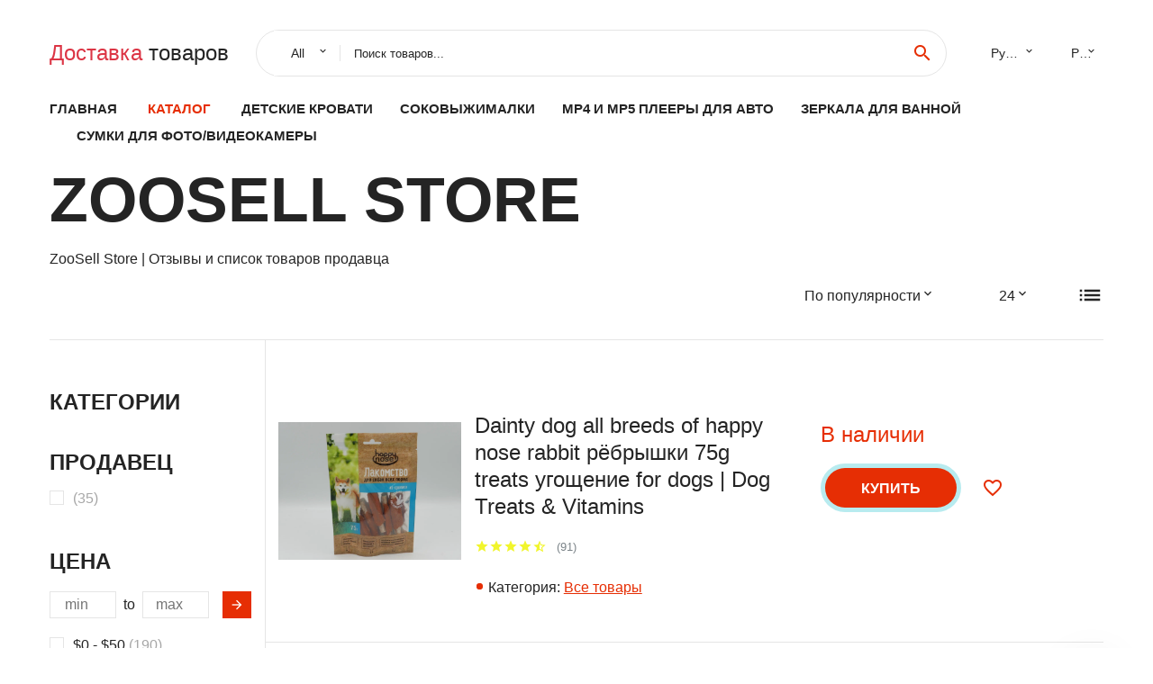

--- FILE ---
content_type: text/html; charset=utf-8
request_url: https://expresschinashop.ru/chek-storex_ZooSell+Store
body_size: 4968
content:
  
<!DOCTYPE html>
<html lang="ru">
  <head>
    <title>ZooSell Store | Отзывы и список товаров продавца</title>
    
    <link rel="canonical" href="//expresschinashop.ru/chek-storex_ZooSell+Store" />
    <link rel="next" href="//expresschinashop.ru/chek-storex_ZooSell+Store/page1">
    <meta name="description" content="Все товары продавца - ZooSell Store. Список товаров и отзывы о продавце - ZooSell Store. Корм сухой Chappi для взрослых собак Мясное изобилие 15 кг |. Dry food Royal Canin mini adult for dogs of small breeds from 10 months to 8 years 2 kg |" />
    <meta name="keywords" content="отзывы, продавец, aliexpress, китай, ZooSell Store, купить" />    <meta charset="utf-8">
    <meta name="viewport" content="width=device-width, height=device-height, initial-scale=1.0">
    <meta http-equiv="X-UA-Compatible" content="IE=edge">
    <link rel="icon" href="/favicon.ico" type="image/x-icon">
    <link rel="dns-prefetch" href="https://1lc.ru/"/>
    <link rel="preload" href="https://aliexshop.ru/alistyle/fonts/materialdesignicons-webfont.woff2?v=1.4.57" as="font" type="font/woff2" crossorigin>
    <link rel="preload" href="https://aliexshop.ru/alistyle/fonts/MaterialIcons-Regular.woff2" as="font" type="font/woff2" crossorigin>
    <link rel="preload" href="https://aliexshop.ru/alistyle/fonts/fontawesome-webfont.woff2?v=4.7.0" as="font" type="font/woff2" crossorigin>
    <link rel="stylesheet" href="https://aliexshop.ru/alistyle/css/bootstrap.css">
    <link rel="stylesheet" href="https://aliexshop.ru/alistyle/css/style.css">
    <link rel="stylesheet" href="https://aliexshop.ru/alistyle/css/fonts.css">
    <link type="text/css" rel="stylesheet" href="https://aliexshop.ru/shopurbano/css/button.css">
    <link rel="manifest" href="/manifest.json">
    <meta name="robots" content="noarchive"/>
    <meta name="msapplication-TileColor" content="#E62E04">
    <meta name="theme-color" content="#E62E04">
    <style>.ie-panel{display: none;background: #212121;padding: 10px 0;box-shadow: 3px 3px 5px 0 rgba(0,0,0,.3);clear: both;text-align:center;position: relative;z-index: 1;} html.ie-10 .ie-panel, html.lt-ie-10 .ie-panel {display: block;}</style>
    <meta name="google-play-app" content="app-id=com.searchgoods.lexnext">
    <meta name="referrer" content="strict-origin-when-cross-origin" />
    <script src="/startapp.js"></script> 
    </head>
<body>
  
 
    <!-- <div class="preloader"> 
         <div class="preloader-body"> 
        <div class="cssload-container">
          <div class="cssload-speeding-wheel"></div>
        </div>
       </div> 
     </div>-->
    <div class="aliexpress-page">
      <header class="section page-header">
        <!--RD Navbar-->
        <div class="rd-navbar-wrap">
          <nav class="rd-navbar rd-navbar-classic" data-layout="rd-navbar-fixed" data-sm-layout="rd-navbar-fixed" data-md-layout="rd-navbar-fixed" data-lg-layout="rd-navbar-fixed" data-xl-layout="rd-navbar-static" data-xxl-layout="rd-navbar-static" data-md-device-layout="rd-navbar-fixed" data-lg-device-layout="rd-navbar-fixed" data-xl-device-layout="rd-navbar-static" data-xxl-device-layout="rd-navbar-static" data-lg-stick-up-offset="84px" data-xl-stick-up-offset="84px" data-xxl-stick-up-offset="84px" data-lg-stick-up="true" data-xl-stick-up="true" data-xxl-stick-up="true">
            <div class="rd-navbar-collapse-toggle rd-navbar-fixed-element-1" data-rd-navbar-toggle=".rd-navbar-collapse"><span></span></div>
            <div class="rd-navbar-aside-outer">
              <div class="rd-navbar-aside">
                <!--RD Navbar Brand-->
                <div class="rd-navbar-brand">
             <strong style="color: #4d4d4d !important;">
	            <a class="h5" href="/"><span class="text-danger">Доставка </span><span>товаров</span></a>	          </strong>
                </div>
                <div class="rd-navbar-aside-box rd-navbar-collapse">
                  <!--RD Navbar Search-->
                   <div class="rd-navbar-search">
                    <form class="rd-search search-with-select" action="/" target="_blank" method="POST">
                      <select class="form-input" name="type" data-constraints="@Required">
                        <option>All</option>
                      </select>
                      <div class="form-wrap">
                        <label class="form-label" for="rd-navbar-search-form-input">Поиск товаров...</label>
                        <input class="rd-navbar-search-form-input form-input" id="rd-navbar-search-form-input" type="text" name="search-aliexpress">
                        <div class="rd-search-results-live" id="rd-search-results-live"></div>
                      </div>
                      <button class="rd-search-form-submit material-icons-search" type="submit"></button>
                    </form>
                  </div>
                  <ul class="rd-navbar-selects">
                    <li>
                      <select>
                        <option>Русский</option>
                        <option>English</option>
                        <option>Español</option>
                        <option>Français</option>
                      </select>
                    </li>
                    <li>
                      <select>
                        <option>Руб.</option>
                        <option>USD</option>
                        <option>EUR</option>
                      </select>
                    </li>
                  </ul>
                </div>
              </div>
            </div>
            <div class="rd-navbar-main-outer">
              <div class="rd-navbar-main">
                  <nav itemscope itemtype="http://www.schema.org/SiteNavigationElement">
                <div class="rd-navbar-nav-wrap">
                  <!--RD Navbar Brand-->
                  <div class="rd-navbar-brand">
                    <!--Brand--><strong style="color: #4d4d4d !important;">
	            <a class="h5" href="/"><span class="text-danger">Каталог </span><span>товаров</span></a>	          </strong>
                  </div>
                  <ul itemprop="about" itemscope="" itemtype="http://schema.org/ItemList" class="rd-navbar-nav">
                    <li  itemprop="name" class="rd-nav-item"><a class="rd-nav-link" href="/" itemprop="url">Главная</a>
                    </li>
 
                    <li  itemprop="name" class="rd-nav-item active"><a class="rd-nav-link" href="/all-wholesale-products.html" itemprop="url">Каталог</a>
                    </li>
                     
      <li itemprop="name" class="rd-nav-item"><a itemprop="url" class="rd-nav-link" href="/best_price/202001738.html">Детские кровати</a>
      </li><li itemprop="name" class="rd-nav-item"><a itemprop="url" class="rd-nav-link" href="/best_price/202000078.html">Соковыжималки</a>
      </li><li itemprop="name" class="rd-nav-item"><a itemprop="url" class="rd-nav-link" href="/best_price/202005390.html">MP4 и MP5 плееры для авто</a>
      </li><li itemprop="name" class="rd-nav-item"><a itemprop="url" class="rd-nav-link" href="/best_price/202000645.html">Зеркала для ванной</a>
      </li><li itemprop="name" class="rd-nav-item"><a itemprop="url" class="rd-nav-link" href="/best_price/202001079.html">Сумки для фото/видеокамеры</a>
      </li>
                  </ul>
                </div>
                </nav>
                <!--RD Navbar Panel-->
                <div class="rd-navbar-panel">
                  <!--RD Navbar Toggle-->
                  <button class="rd-navbar-toggle" data-rd-navbar-toggle=".rd-navbar-nav-wrap"><span></span></button>

                </div>
              </div>
            </div>
          </nav>
        </div>
      </header>
      
<!-- Shop-->
      <section class="section product-single-section bg-default">
        <div class="container">
            <h2>ZooSell Store</h2>
            <p>ZooSell Store | Отзывы и список товаров продавца</p>
          <div class="shop-head">
            <div class="row row-15">
              <div class="col-sm-6">
                           
                           
              </div>
              <div class="col-sm-6">
                <div class="shop-select-elements">
                  <div class="shop-select">
                    <select>
                      <option>По популярности</option>
                      <option>По названию</option>
                      <option>По стоимости</option>
                    </select>
                  </div>
                  <div class="shop-select">
                    <select>
                      <option>24</option>
                      <option>32</option>
                      <option>64</option>
                    </select>
                  </div>
                  <div class="shop-change-view">
                    <div class="shop-change-view-link icon material-icons-list active"></div>
                  </div>
                </div>
              </div>
            </div>
          </div>
          <div class="shop-body">
            <aside class="shop-aside">
              <button class="btn btn-primary shop-filter-btn btn-icon btn-icon-right" data-custom-toggle=".shop-aside-filters" data-custom-toggle-disable-on-blur="true"><span class="icon material-icons-keyboard_arrow_down"></span>Filters</button>
              <div class="shop-aside-filters">
                <div class="shop-aside-box">
                  <h5 class="shop-aside-title">Категории</h5>
                  <ul class="shop-aside-list">
                                      </ul>
                </div>
                <div class="shop-aside-box">
                  <h5 class="shop-aside-title">Продавец</h5>
                  <ul class="shop-aside-list">
                      <li>
                      <label class="shop-checkbox-wrap">
                        <input class="shop-checkbox" type="checkbox" name="brands"><span class="shop-checkbox-label"> <span class='shop-aside-quantity'>(35)</span></span>
                      </label>
                    </li>                  </ul>
                </div>
                <div class="shop-aside-box">
                  <h5 class="shop-aside-title">Цена</h5>
                  <ul class="shop-aside-list">
                    <li>
                      <div class="shop-price-range">
                        <input type="number" placeholder="min" min="1" max="100">
                        <div class="shop-price-divider">to</div>
                        <input type="number" placeholder="max" min="1" max="100">
                        <button class="shop-price-button"></button>
                      </div>
                    </li>
                    <li>
                      <label class="shop-checkbox-wrap">
                        <input class="shop-checkbox" type="checkbox" name="price"><span class="shop-checkbox-label">$0 - $50 <span class='shop-aside-quantity'>(190)</span></span>
                      </label>
                    </li>
                    <li>
                      <label class="shop-checkbox-wrap">
                        <input class="shop-checkbox" type="checkbox" name="price"><span class="shop-checkbox-label">$50 - $100 <span class='shop-aside-quantity'>(543)</span></span>
                      </label>
                    </li>
                    <li>
                      <label class="shop-checkbox-wrap">
                        <input class="shop-checkbox" type="checkbox" name="price"><span class="shop-checkbox-label">$100 - $300 <span class='shop-aside-quantity'>(1213)</span></span>
                      </label>
                    </li>
                    <li>
                      <label class="shop-checkbox-wrap">
                        <input class="shop-checkbox" type="checkbox" name="price"><span class="shop-checkbox-label">$300 - $500 <span class='shop-aside-quantity'>(254)</span></span>
                      </label>
                    </li>
                    <li>
                      <label class="shop-checkbox-wrap">
                        <input class="shop-checkbox" type="checkbox" name="price"><span class="shop-checkbox-label">$500+ <span class='shop-aside-quantity'>(470)</span></span>
                      </label>
                    </li>
                  </ul>
                </div>
              </div>
            </aside> <div class="shop-main">
 
 <div class="product-modern">
                <figure class="product-modern-figure"><a href="/items_page-1005004356140899.html"><img class="lazy" data-src="//ae04.alicdn.com/kf/A33f5b37928b24778af59726901d37de5d.jpg" alt="Dainty dog all breeds of happy nose rabbit рёбрышки 75g treats угощение for dogs | Dog Treats &amp Vitamins" width="227" height="259"/></a></figure>
                <div class="product-modern-body">
                  <div class="product-modern-content">
                    <h5 class="product-modern-title"><a href="/items_page-1005004356140899.html">Dainty dog all breeds of happy nose rabbit рёбрышки 75g treats угощение for dogs | Dog Treats &amp Vitamins</a></h5>
                    <div class="product-rating-wrap">
                      <ul class="product-rating">
                        <li>
                          <div class="icon product-rating-icon material-icons-star"></div>
                        </li>
                        <li>
                          <div class="icon product-rating-icon material-icons-star"></div>
                        </li>
                        <li>
                          <div class="icon product-rating-icon material-icons-star"></div>
                        </li>
                        <li>
                          <div class="icon product-rating-icon material-icons-star"></div>
                        </li>
                        <li>
                          <div class="icon product-rating-icon material-icons-star_half"></div>
                        </li>
                      </ul>
                      <div class="product-rating-quantity">(91)</div>
                    </div>
                    <ul class="list-marked product-modern-list">
                     <li>Категория: <a href="/best_price//aliexpress.html">Все товары</a></li>
                    </ul>
                  </div>
                  <div class="product-modern-details">
                    <div class="product-modern-price-box">
                      <div class="product-modern-price"></div>
                      <div class="product-modern-state h5 text-primary">В наличии</div>
                    </div>
                    <div class="product-modern-buttons-wrap">
                     <div class="product-modern-buttons"><a class="btn btn-primary" href="#">Купить</a></div>
                      <ul class="product-meta-buttons">
                        <li><a class="icon material-icons-favorite_border" href="#"></a></li>
                        
                      </ul>
                    </div>
                  </div>
                </div>
              </div><div class="product-modern">
                <figure class="product-modern-figure"><a href="/items_page-1005004325431365.html"><img class="lazy" data-src="//ae01.alicdn.com/kf/S761b3b2135344ed5bb7683e574597615s/Chappi-15.jpeg" alt="Корм сухой Chappi для взрослых собак Мясное изобилие 15 кг |" width="227" height="259"/></a></figure>
                <div class="product-modern-body">
                  <div class="product-modern-content">
                    <h5 class="product-modern-title"><a href="/items_page-1005004325431365.html">Корм сухой Chappi для взрослых собак Мясное изобилие 15 кг |</a></h5>
                    <div class="product-rating-wrap">
                      <ul class="product-rating">
                        <li>
                          <div class="icon product-rating-icon material-icons-star"></div>
                        </li>
                        <li>
                          <div class="icon product-rating-icon material-icons-star"></div>
                        </li>
                        <li>
                          <div class="icon product-rating-icon material-icons-star"></div>
                        </li>
                        <li>
                          <div class="icon product-rating-icon material-icons-star"></div>
                        </li>
                        <li>
                          <div class="icon product-rating-icon material-icons-star_half"></div>
                        </li>
                      </ul>
                      <div class="product-rating-quantity">(138)</div>
                    </div>
                    <ul class="list-marked product-modern-list">
                     <li>Категория: <a href="/best_price//aliexpress.html">Все товары</a></li>
                    </ul>
                  </div>
                  <div class="product-modern-details">
                    <div class="product-modern-price-box">
                      <div class="product-modern-price">2 340,00 руб.</div>
                      <div class="product-modern-state h5 text-primary">В наличии</div>
                    </div>
                    <div class="product-modern-buttons-wrap">
                     <div class="product-modern-buttons"><a class="btn btn-primary" href="#">Купить</a></div>
                      <ul class="product-meta-buttons">
                        <li><a class="icon material-icons-favorite_border" href="#"></a></li>
                        
                      </ul>
                    </div>
                  </div>
                </div>
              </div><div class="product-modern">
                <figure class="product-modern-figure"><a href="/items_page-1005004326197158.html"><img class="lazy" data-src="//ae01.alicdn.com/kf/Sda953b4ac3704c4aad8b83392521e173a/Dry-food-Royal-Canin-mini-adult-for-adult-dogs-of-small-breeds-from-10-months-to.jpeg" alt="Dry food Royal Canin mini adult for dogs of small breeds from 10 months to 8 years 2 kg |" width="227" height="259"/></a></figure>
                <div class="product-modern-body">
                  <div class="product-modern-content">
                    <h5 class="product-modern-title"><a href="/items_page-1005004326197158.html">Dry food Royal Canin mini adult for dogs of small breeds from 10 months to 8 years 2 kg |</a></h5>
                    <div class="product-rating-wrap">
                      <ul class="product-rating">
                        <li>
                          <div class="icon product-rating-icon material-icons-star"></div>
                        </li>
                        <li>
                          <div class="icon product-rating-icon material-icons-star"></div>
                        </li>
                        <li>
                          <div class="icon product-rating-icon material-icons-star"></div>
                        </li>
                        <li>
                          <div class="icon product-rating-icon material-icons-star"></div>
                        </li>
                        <li>
                          <div class="icon product-rating-icon material-icons-star_half"></div>
                        </li>
                      </ul>
                      <div class="product-rating-quantity">(65)</div>
                    </div>
                    <ul class="list-marked product-modern-list">
                     <li>Категория: <a href="/best_price//aliexpress.html">Все товары</a></li>
                    </ul>
                  </div>
                  <div class="product-modern-details">
                    <div class="product-modern-price-box">
                      <div class="product-modern-price">1 178,00 руб.</div>
                      <div class="product-modern-state h5 text-primary">В наличии</div>
                    </div>
                    <div class="product-modern-buttons-wrap">
                     <div class="product-modern-buttons"><a class="btn btn-primary" href="#">Купить</a></div>
                      <ul class="product-meta-buttons">
                        <li><a class="icon material-icons-favorite_border" href="#"></a></li>
                        
                      </ul>
                    </div>
                  </div>
                </div>
              </div>
 </div>
          </div>
    <div class="shop-footer">
            <ul class="pagination">
            <li class="page-item"><a class="page-link" href="/chek-storex_ZooSell+Store/page1" aria-label="Previous">&lt;</a></li>
                               <li class="page-item"><a class="page-link" href= "/chek-storex_ZooSell+Store/page-1" aria-label="Previous" > &lt; </a></li><li class="page-item active"><span class="page-link">0</span></li>            </ul>
          </div>
           <p>Все товары продавца - ZooSell Store. Список товаров и отзывы о продавце - ZooSell Store. Корм сухой Chappi для взрослых собак Мясное изобилие 15 кг |. Dry food Royal Canin mini adult for dogs of small breeds from 10 months to 8 years 2 kg |</p>
        </div>
       
      </section>
   <footer class="section footer">
        <div class="footer-aside bg-primary">
          <div class="container">
            <div class="row row-40 align-items-center">
              <div class="col-xl-4 text-center text-xl-left">
                <p class="h4"><a href="/">expresschinashop.ru</a></p>
                 Проверка рейтинга продацов, отзывы покупателей и обзоры товаров. *Сайт expresschinashop.ru НЕ является интернет-магазином, данная витрина всего лишь содержит ссылки на <strong>официальный сайт Aliexpress</strong> | 2026              </div>
              <div class="col-xxl-5 col-xl-4 col-lg-6">
                 <a href="/catxxxx.xml" rel="nofollow">Карта сайта</a>
                <div id="results"></div>
              </div>
              <div class="col-xxl-3 col-xl-4 col-lg-6">
                <ul class="list-social">
                  <li><a class="icon link-social fa fa-facebook-f" href="#"></a></li>
                  <li><a class="icon link-social fa fa-twitter" href="#"></a></li>
                  <li><a class="icon link-social fa fa-youtube" href="#"></a></li>
                  <li><a class="icon link-social fa fa-linkedin" href="#"></a></li>
                  <li><a class="icon link-social fa fa-google-plus" href="#"></a></li>
                </ul>
              </div>
            </div>
             <br /><br /><br />
                    </div>

        </div>

      </footer>
    </div>
    <div class="snackbars" id="form-output-global"></div>
     </body>
     
    <script src="//aliexshop.ru/alistyle/js/core.min.js"></script> 
    <script src="//aliexshop.ru/alistyle/js/allcart-777.js"></script> 
    <script async defer src="//aliexshop.ru/alistyle/js/script.js"></script>
    <script async defer src="//yastatic.net/es5-shims/0.0.2/es5-shims.min.js"></script>
    <script async defer src="//yastatic.net/share2/share.js"></script>
    <script async defer data-pin-hover="true" src="//assets.pinterest.com/js/pinit.js"></script>
    <script type="text/javascript">
    document.addEventListener("DOMContentLoaded", function() {
  var lazyloadImages;    

  if ("IntersectionObserver" in window) {
    lazyloadImages = document.querySelectorAll(".lazy");
    var imageObserver = new IntersectionObserver(function(entries, observer) {
      entries.forEach(function(entry) {
        if (entry.isIntersecting) {
          var image = entry.target;
          image.src = image.dataset.src;
          image.classList.remove("lazy");
          imageObserver.unobserve(image);
        }
      });
    });

    lazyloadImages.forEach(function(image) {
      imageObserver.observe(image);
    });
  } else {  
    var lazyloadThrottleTimeout;
    lazyloadImages = document.querySelectorAll(".lazy");
    
    function lazyload () {
      if(lazyloadThrottleTimeout) {
        clearTimeout(lazyloadThrottleTimeout);
      }    

      lazyloadThrottleTimeout = setTimeout(function() {
        var scrollTop = window.pageYOffset;
        lazyloadImages.forEach(function(img) {
            if(img.offsetTop < (window.innerHeight + scrollTop)) {
              img.src = img.dataset.src;
              img.classList.remove('lazy');
            }
        });
        if(lazyloadImages.length == 0) { 
          document.removeEventListener("scroll", lazyload);
          window.removeEventListener("resize", lazyload);
          window.removeEventListener("orientationChange", lazyload);
        }
      }, 20);
    }

    document.addEventListener("scroll", lazyload);
    window.addEventListener("resize", lazyload);
    window.addEventListener("orientationChange", lazyload);
  }
})
</script>
 
<script>
new Image().src = "//counter.yadro.ru/hit?r"+
escape(document.referrer)+((typeof(screen)=="undefined")?"":
";s"+screen.width+"*"+screen.height+"*"+(screen.colorDepth?
screen.colorDepth:screen.pixelDepth))+";u"+escape(document.URL)+
";h"+escape(document.title.substring(0,150))+
";"+Math.random();</script>
 
 
</html>
